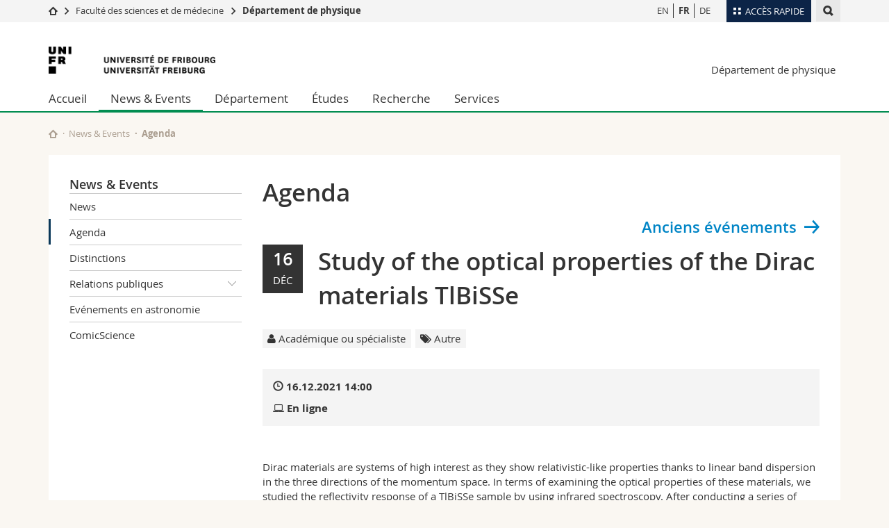

--- FILE ---
content_type: text/html; charset=UTF-8
request_url: https://www.unifr.ch/phys/fr/info/agenda/?eventid=10604
body_size: 9712
content:

<!--[if lt IE 9]><!DOCTYPE html PUBLIC "-//W3C//DTD XHTML 1.1//EN" "http://www.w3.org/TR/xhtml11/DTD/xhtml11.dtd"><![endif]-->
<!--[if gt IE 8]><!-->
<!DOCTYPE html>
<!--<![endif]-->
<!--[if lt IE 7]><html xmlns="http://www.w3.org/1999/xhtml" class="lt-ie9 lt-ie8 lt-ie7"> <![endif]-->
<!--[if IE 7]><html xmlns="http://www.w3.org/1999/xhtml" class="lt-ie9 lt-ie8"> <![endif]-->
<!--[if IE 8]><html xmlns="http://www.w3.org/1999/xhtml" class="lt-ie9"> <![endif]-->
<!--[if IE 9]><html class="ie9"> <![endif]-->
<!--[if gt IE 9]><!-->
<html lang="fr"><!--<![endif]-->
<head>
	<link rel="preconnect" href="https://cdn.unifr.ch" />
	<link rel="dns-prefetch" href="https://www.googletagmanager.com" />
	<link rel="dns-prefetch" href="https://www.google.com" />
	<link rel="preload" href="https://cdn.unifr.ch/Assets/fonts/OpenSans-Regular-webfont.woff" as="font" type="font/woff" crossorigin>
	<link rel="preload" href="https://cdn.unifr.ch/Assets/fonts/OpenSans-Semibold-webfont.woff" as="font" type="font/woff" crossorigin>
	<link rel="preload" href="https://cdn.unifr.ch/Assets/fonts/OpenSans-Bold-webfont.woff" as="font" type="font/woff" crossorigin>
	<link rel="preload" href="https://cdn.unifr.ch/Assets/fonts/OpenSans-Light-webfont.woff" as="font" type="font/woff" crossorigin>
    <meta http-equiv="X-UA-Compatible" content="IE=edge,chrome=1"/>
    <meta charset="utf-8"/>
    <meta name="viewport" content="width=device-width, initial-scale=1"/>
    <title>Agenda | Département de physique  | Université de Fribourg</title>
    <meta name="description" content="">
    <meta name="language" content="fr" />
    <meta name="robots" content="index, follow">
    <base href="//www.unifr.ch/phys/fr/" />
    <link rel="canonical" href="https://www.unifr.ch/phys/fr/info/agenda/?eventid=10604" />
    <link href="//cdn.unifr.ch/uf/v2.4.4/css/bootstrap.css" rel="stylesheet" media="all" type="text/css" crossorigin  />
    <link href="//cdn.unifr.ch/uf/v2.4.4/css/main.css" rel="stylesheet" media="all" type="text/css" crossorigin />
    <link rel="shortcut icon" type="image/ico" href="https://cdn.unifr.ch/sharedconfig/favicon/favicon.ico" />
    <!-- Load IE8 specific styles--><!--[if lt IE 9]>
    <link href="//cdn.unifr.ch/uf/v2.4.4/css/old_ie.css" rel="stylesheet" /><![endif]-->
    <script src="//cdn.unifr.ch/uf/v2.4.4/js/modernizr.js" crossorigin ></script>
    <!-- Spiders alternative page -->
    
        <link rel="alternate" hreflang="fr" href="https://www.unifr.ch/phys/fr/info/agenda/" id="alt_hreflang_fr">
        

<link rel="alternate" hreflang="en" href="https://www.unifr.ch/phys/en/info/agenda/?eventid=10604" id="alt_hreflang_en" />


<link rel="alternate" hreflang="de" href="https://www.unifr.ch/phys/de/info/agenda/?eventid=10604" id="alt_hreflang_de" />
    
    


<!-- Google Tag Manager -->
<script>(function(w,d,s,l,i){w[l]=w[l]||[];w[l].push({'gtm.start':
new Date().getTime(),event:'gtm.js'});var f=d.getElementsByTagName(s)[0],
j=d.createElement(s),dl=l!='dataLayer'?'&l='+l:'';j.async=true;j.src=
'https://www.googletagmanager.com/gtm.js?id='+i+dl;f.parentNode.insertBefore(j,f);
})(window,document,'script','dataLayer','GTM-K8998TH');</script>
<!-- End Google Tag Manager --> 

    

<link href="//cdn.unifr.ch/uf/v2.4.4/css/corr.css" rel="stylesheet" defer crossorigin />

<style>
	/*
	a[href^=http]{text-decoration:none;}
	footer a[href^=http]{text-decoration:none; color:#fff;}
	div.sub-menu li.star > a{font-weight:bold;}
	*/
</style>
    





    
</head>
<body data-lang="fr" class="green">



<!-- Google Tag Manager (noscript) -->
<noscript><iframe src="https://www.googletagmanager.com/ns.html?id=GTM-K8998TH"
height="0" width="0" loading="lazy" style="display:none;visibility:hidden"></iframe></noscript>
<!-- End Google Tag Manager (noscript) -->


<!-- Page wrapper-->
<div id="wrapper">
    <!-- Fixed header-->
    <nav class="fixed-header pusher">
        <div class="fixed-header--bg">
            <div class="container clearfix">

                <!-- The logo -->
                

<a href="https://www.unifr.ch/" class="open-offcanvas square bg-branded hover hidden-desktop" title="Hamburger menu"></a><a href="https://www.unifr.ch" class="hidden-desktop square logo" style="content: ''; display:block;height:55px;width:55px;  no-repeat center center; background-size:contain;" title="Aller à la page d’accueil de ce site"></a>

                

<div class="search hidden-mobile">

    


<script class="search--template" type="text/template">
    <li>
        <a class="search--result-link" href="<%= link %>"></a>
        <h5><%= htmlTitle %></h5>
        <small><%= link %></small>
        <p><%= htmlSnippet %></p>
    </li>
</script>


<script class="search--show-more" type="text/template">
    <li class="text-align-center search--more-results">
        <a class="search--result-link" href="#"></a>
        <p>Voir plus de résultat</p>
        <p>
            <i class="gfx gfx-arrow-down"></i>
        </p>
    </li>
</script>

    <a href="#" data-expander-toggler="search-47727" data-fixed-mode-toggler="tablet laptop desktop large" class="search--toggler square" title="Afficher le moteur de recherche"><i class="gfx gfx-search"></i></a>
    <div data-expander-content="search-47727" data-expander-group="mobile-nav" class="search--input">
        <div class="container">
            
            <div class="input-group">
                <input type="text" class="form-control"/><span class="input-group-btn sd">
                <input type="radio" name="searchdomain" value="https://www.unifr.ch/phys/" checked="checked" id="local-" class="hidden"/>
                <label for="local-" class="btn btn-primary sd">Local</label></span><span class="input-group-btn sd">
                <input type="radio" name="searchdomain" value="www.unifr.ch"  id="global-" class="hidden"/>
                <label for="global-" class="btn btn-default">Global</label></span>
            </div>
            
            <ul class="search--results">
                <li class="blank-slate">Aucun résultat</li>
            </ul>
        </div>
    </div>
</div>

                <!-- Globalmenu -->
                <div class="meta-menu"><a href="#" data-fixed-mode-toggler="mobile" data-accordion-toggler="metamenu" class="square meta-menu--toggler hover bg-branded-desk" title="meta-menu toggler"><i class="gfx gfx-tiles"></i><i class="square-triangle"></i><span class="hidden-mobile">Accès rapide</span></a>
    <div data-accordion-content="metamenu" data-accordion-group="mobile-nav" class="meta-menu--content">
        <nav data-scroll-container="data-scroll-container" class="container">
            <ul>
                <li class="first-level"><a href="#" data-accordion-toggler="meta2" data-scroll-to-me="data-scroll-to-me">Université</a>
                    <nav data-accordion-content="meta2">
                        <ul>
                            <li><a href="http://studies.unifr.ch/fr" title="Les études: Bachelor, Master, Doctorat">Etudes</a></li>
                            <li><a href="https://www.unifr.ch/campus/fr" title="La vie sur le Campus">Campus</a></li>
                            <li><a href="https://www.unifr.ch/research/fr" title="La recherche">Recherche</a></li>
                            <li><a href="https://www.unifr.ch/uni/fr" title="L'Université en bref">Université</a></li>
                            <li><a href="https://www.unifr.ch/formcont/fr"  title="Formation continue">Formation continue</a></li>
                        </ul>
                    </nav>
                </li>
                <li class="first-level"><a href="#" data-accordion-toggler="meta1" data-scroll-to-me="data-scroll-to-me">Facultés</a>
                    <nav data-accordion-content="meta1">
                        <ul>
                            <li><a href="https://www.unifr.ch/theo/fr" title="Accéder à la Faculté de théologie"><span class="glyphicon glyphicon-stop color-orange" aria-hidden="true"></span> Théologie</a></li>
                            <li><a href="https://www.unifr.ch/ius/fr" title="Accéder à la Faculté de droit"><span class="glyphicon glyphicon-stop color-red" aria-hidden="true"></span> Droit</a></li>
                            <li><a href="https://www.unifr.ch/ses/fr" title="Accéder à la Faculté des sciences économiques et sociales"> <span class="glyphicon glyphicon-stop color-purple" aria-hidden="true"></span> Sciences économiques et sociales et management</a></li>
							<li><a href="https://www.unifr.ch/lettres/fr" title="Accéder à la Faculté des lettres et des sciences humaines"><span class="glyphicon glyphicon-stop color-sky" aria-hidden="true"></span> Lettres et sciences humaines</a></li>
							<li><a href="https://www.unifr.ch/eduform/fr" title="Accéder à la Faculté des sciences de l'éducation et de la formation"><span class="glyphicon glyphicon-stop color-violet" aria-hidden="true"></span> Sciences de l'éducation et de la formation</a></li>
                            <li><a href="https://www.unifr.ch/scimed/fr" title="Accéder à la Faculté des sciences et de médecine "><span class="glyphicon glyphicon-stop color-green" aria-hidden="true"></span> Sciences et médecine</a></li>
                             <li><a href="https://www.unifr.ch/faculties/fr/interfacultaire.html" title="Interfacultaire"><span class="glyphicon glyphicon-stop color-marine" aria-hidden="true"></span> Interfacultaire</a></li>
                            
                        </ul>
                    </nav>
                </li>
                <li class="first-level"><a href="http://www.unifr.ch/you-are/fr/" data-accordion-toggler="meta0" data-scroll-to-me="data-scroll-to-me">Vous êtes</a>
                    <nav data-accordion-content="meta0">
                        <ul>
                            <li><a href="https://www.unifr.ch/you-are/fr/futurs-etudiants/" title="Vous êtes... futur·e·s étudiant·e·s">Futurs étudiants</a></li>
                            <li><a href="https://www.unifr.ch/you-are/fr/etudiants/" title="Vous êtes... étudiant·e·s">Etudiants</a></li>
                            <li><a href="https://www.unifr.ch/you-are/fr/medias/" title="Vous êtes... médias">Médias</a></li>
                            <li><a href="https://www.unifr.ch/you-are/fr/chercheurs/" title="Vous êtes... chercheuses et chercheurs">Chercheurs</a></li>
                            <li><a href="https://www.unifr.ch/you-are/fr/collaborateurs/" title="Vous êtes... collaboratrices et collaborateurs">Collaborateurs</a></li>
							<li><a href="https://www.unifr.ch/you-are/fr/doctorants/" title="Vous êtes... doctorant·e·s ">Doctorants</a></li>
                        </ul>
                    </nav>
                </li>
                <li class="first-level meta-menu--contact bg-branded-desk">
                    <a href="#" class="hidden-lg hidden-md" data-accordion-toggler="contact" data-scroll-to-me="data-scroll-to-me">Ressources</a>
					<nav data-accordion-content="contact">
                        <ul>
                            <li><a href="https://www.unifr.ch/directory/fr"><span class="fa fa-user fa-fw" aria-hidden="true"></span> Annuaire du personnel</a></li>
                            <li><a href="https://www.unifr.ch/map"><span class="fa fa-map-signs fa-fw" aria-hidden="true"></span> Plan d'accès</a></li>
                            <li><a href="https://www.unifr.ch/biblio"><span class="fa fa-book fa-fw" aria-hidden="true"></span> Bibliothèques</a></li>
                            <li><a href="https://outlook.com/unifr.ch"><span class="fa fa-envelope fa-fw" aria-hidden="true"></span> Webmail</a></li>
                            <li><a href="https://www.unifr.ch/timetable/fr/"><span class="fa fa-calendar fa-fw" aria-hidden="true"></span> Programme des cours</a></li>
                            <li><a href="https://my.unifr.ch"><span class="fa fa-lock fa-fw" aria-hidden="true"></span> MyUnifr</a></li>
                        </ul>
                    </nav>
                </li>
            </ul>
        </nav>
    </div>
</div>


                <!-- Desktop Langmenu -->
                

<nav class="hidden-mobile square language-switch">
    <ul>
        
<li><a href="//www.unifr.ch/phys/en/info/agenda/?eventid=10604" class="" title="Afficher la page en   EN">EN</a></li>

<li><a href="//www.unifr.ch/phys/fr/info/agenda/?eventid=10604" class=" bold" title="Afficher la page en   FR">FR</a></li>

<li><a href="//www.unifr.ch/phys/de/info/agenda/?eventid=10604" class="" title="Afficher la page en   DE">DE</a></li>
    </ul>
</nav>

                <!-- Global Breadcrumb -->
                


<div class="breadcrumbs square">

    <a href="//www.unifr.ch" data-accordion-toggler="crumbs" class="square bg-white hover hidden-desktop breadcrumbs--toggler" title="Chemin d’accès global "><i class="gfx gfx-home"></i><i class="square-triangle"></i></a>

    <div data-accordion-content="crumbs" data-accordion-group="mobile-nav" class="breadcrumbs--content">
        <nav class="breadcrumbs--mobile shortened">
            <ul class="breadcrumbs--slider">
                <!-- level 0 -->
                
                <li><a href="//www.unifr.ch" class="gfx gfx-home" title="Aller à la page d’accueil "></a></li>
                

                <!-- level 1 -->
                
                <li class="gfx gfx-triangle-right"></li>
                <li >
                    <a href="//www.unifr.ch/scimed" class="short">Faculté des sciences et de médecine</a>
                    <a href="//www.unifr.ch/scimed" class="long">Faculté des sciences et de médecine</a>
                </li>
                
                <!-- level 2 -->
                
                <li class="gfx gfx-triangle-right"></li>
                <li class="desktop-expanded">
                    <a href="//www.unifr.ch/phys" class="short">Département de physique</a>
                    <a href="//www.unifr.ch/phys" class="long">Département de physique</a>
                </li>
                
                <!-- level 3 -->
                
            </ul>
        </nav>
    </div>
</div>
            </div>
        </div>
    </nav>
    <!-- Offcanvas pusher-->
    <div class="pusher pass-height">
        <!-- Page header/offcanvas-->
        <header id="header" class="offcanvas pass-height">
            <nav class="service-menu">
                <!-- mobile tools menu -->
                <div class="hidden-desktop clearfix">

                    <!-- Search Mobile -->
                    
                    <div class="search">
                        <!-- Template for one search result -->
                        


<script class="search--template" type="text/template">
    <li>
        <a class="search--result-link" href="<%= link %>"></a>
        <h5><%= htmlTitle %></h5>
        <small><%= link %></small>
        <p><%= htmlSnippet %></p>
    </li>
</script>


<script class="search--show-more" type="text/template">
    <li class="text-align-center search--more-results">
        <a class="search--result-link" href="#"></a>
        <p>Voir plus de résultat</p>
        <p>
            <i class="gfx gfx-arrow-down"></i>
        </p>
    </li>
</script>

                        <a href="#" data-expander-toggler="search-27564" data-fixed-mode-toggler="tablet laptop desktop large" class="search--toggler square" aria-label="search" title="Afficher le moteur de recherche"><i class="gfx gfx-search"></i></a>
                        <div data-expander-content="search-27564" data-expander-group="mobile-nav" class="search--input">
                            <div class="container">
                                
                                <div class="input-group">
                                    <input type="text" class="form-control"/>
                                    <span class="input-group-btn sd">
                                        <input type="radio" name="searchdomain" value="https://www.unifr.ch/phys/" id="local-" class="hidden" checked="checked"/>
                                        <label for="local-" class="btn btn-primary sd">Local</label>
                                    </span>
                                    <span class="input-group-btn sd">
                                        <input type="radio" name="searchdomain" value="www.unifr.ch"  id="global-" class="hidden" />
                                        <label for="global-" class="btn btn-default">Global</label>
                                    </span>
                                </div>
                                
                                <ul class="search--results">
                                    <li class="blank-slate">Aucun résultat</li>
                                </ul>
                             </div>
                        </div>
                    </div>


                    <!-- langmenu.mobile -->
                    

<nav class="language-switch square hover bg-white"><a href="#" data-accordion-toggler="language-switch" class="toggle-language-switch square" title="Choisir une autre langue ">FR</a>
    <div data-accordion-content="language-switch" class="dropdown">
        <ul class="bg-white">
            

<li><a href="//www.unifr.ch/phys/en/info/agenda/?eventid=10604" class="square bg-white hover " title="Afficher la page en   EN">EN</a></li>


<li><a href="//www.unifr.ch/phys/fr/info/agenda/?eventid=10604" class="square bg-white hover  bold" title="Afficher la page en   FR">FR</a></li>


<li><a href="//www.unifr.ch/phys/de/info/agenda/?eventid=10604" class="square bg-white hover " title="Afficher la page en   DE">DE</a></li>
        </ul>
    </div>
</nav>
                    <a href="#" class="close-offcanvas square hover bg-marine" title="close offcanvas"></a>
                </div>
                <div class="hidden-mobile">
                    <div class="container service-menu--relation">
                        <nav class="clearfix">
                            
                        </nav>
                        
<h1 class="logo"><span class="sr-only">Université de Fribourg</span><a href="//www.unifr.ch"  title="Aller à la page d’accueil de l’Université"><img src="//cdn.unifr.ch/uf/v2.4.4/gfx/logo.png" alt="Logo Unifr" " /></a></h1>

<p class="service-menu--department"><a href="//www.unifr.ch/phys/fr/" title="Aller à la page d’accueil de ce site">Département de physique</a></p>
                    </div>
                </div>
            </nav>
            

<!-- Use class flat-menu or push-menu on this container-->
<!-- to toggle between the two types of navigation. The underlying-->
<!-- structure is exactly the same.-->
<nav class="push-menu container">
    <!-- First navigation level is visible, therefore needs-->
    <!-- the class .in-->
    <!-- .default is needed to not register a swipe event listener-->
    <div class="level default in">

        
<!-- start outerTpl -->
<ul>
    <li class="first"><a href="//www.unifr.ch/phys/fr/" title="Accueil" >Accueil</a></li>


<!-- start parentRowTpl -->
<li class="active">
	<a href="//www.unifr.ch/phys/fr/info/" title="News & Events"   class="deeper">
		News & Events
		<!--<span class="deeper"></span>-->
	</a>
	


<!-- start innerTpl -->
<div class="level">
	<ul>
		<li><a href="#" class="back">Retour</a></li>
		<li class="first"><a href="//www.unifr.ch/phys/fr/info/news/" title="News" >News</a></li>
<li class="active"><a href="//www.unifr.ch/phys/fr/info/agenda/" title="Agenda" >Agenda</a></li>
<li><a href="//www.unifr.ch/phys/fr/info/awards/" title="Distinctions" >Distinctions</a></li>


<!-- start parentRowTpl -->
<li class="">
	<a href="//www.unifr.ch/phys/fr/info/outreach/" title="Relations publiques"   class="deeper">
		Relations publiques
		<!--<span class="deeper"></span>-->
	</a>
	


<!-- start innerTpl -->
<div class="level">
	<ul>
		<li><a href="#" class="back">Retour</a></li>
		<li class="first"><a href="//www.unifr.ch/phys/fr/info/outreach/labs-for-gymnasium-students/" title="Labos pour les classes de gymnasien·ne·s" >Labos pour les classes de gymnasien·ne·s</a></li>
<li class="last"><a href="//www.unifr.ch/phys/fr/info/outreach/kidsuni/" title="KidsUni" >KidsUni</a></li>

	</ul>
</div>
<!-- end innerTpl -->
</li>
<!-- end parentRowTpl -->
<li><a href="//www.unifr.ch/phys/fr/info/observatory-of-ependes.html" title="Evénements en astronomie" >Evénements en astronomie</a></li>
<li class="last"><a href="//www.unifr.ch/phys/fr/info/comicsience.html" title="ComicScience" >ComicScience</a></li>

	</ul>
</div>
<!-- end innerTpl -->
</li>
<!-- end parentRowTpl -->


<!-- start parentRowTpl -->
<li class="">
	<a href="//www.unifr.ch/phys/fr/department/" title="Département"   class="deeper">
		Département
		<!--<span class="deeper"></span>-->
	</a>
	


<!-- start innerTpl -->
<div class="level">
	<ul>
		<li><a href="#" class="back">Retour</a></li>
		<li class="first"><a href="//www.unifr.ch/phys/fr/department/profile/" title="Profil" >Profil</a></li>
<li><a href="//www.unifr.ch/phys/fr/department/organigram.html" title="Organisation" >Organisation</a></li>


<!-- start parentRowTpl -->
<li class="">
	<a href="//www.unifr.ch/phys/fr/department/staff/" title="Personnel"   class="deeper">
		Personnel
		<!--<span class="deeper"></span>-->
	</a>
	


<!-- start innerTpl -->
<div class="level">
	<ul>
		<li><a href="#" class="back">Retour</a></li>
		<li class="first"><a href="//www.unifr.ch/phys/fr/department/staff/prof.html" title="Professeur·e·s" 265,2480>Professeur·e·s</a></li>
<li><a href="//www.unifr.ch/phys/fr/department/staff/external-lecturers.html" title="Chargé·e·s de cours" >Chargé·e·s de cours</a></li>
<li><a href="//www.unifr.ch/phys/fr/department/staff/teaching.html" title="Personnel de recherche et d'enseignement" 440>Personnel de recherche et d'enseignement</a></li>
<li><a href="//www.unifr.ch/phys/fr/department/staff/assistants.html" title="Doctorant·e·s" 441>Doctorant·e·s</a></li>
<li><a href="//www.unifr.ch/phys/fr/department/staff/scholarship.html" title="Doctorant·e·s boursier·ère·s" >Doctorant·e·s boursier·ère·s</a></li>
<li><a href="//www.unifr.ch/phys/fr/department/staff/administrative-staff.html" title="Personnel administratif" 1123>Personnel administratif</a></li>
<li><a href="//www.unifr.ch/phys/fr/department/staff/admin.html" title="Personnel technique" 1121,1122>Personnel technique</a></li>
<li><a href="//www.unifr.ch/phys/fr/department/staff/facilities-and-plateforms.html" title="Soutien aux étudiant·e·s, installations et plateformes" >Soutien aux étudiant·e·s, installations et plateformes</a></li>
<li><a href="//www.unifr.ch/phys/fr/department/staff/emeriti.html" title="Emeriti" >Emeriti</a></li>
<li class="last"><a href="//www.unifr.ch/phys/fr/department/staff/alumni.html" title="Alumni et journal "Le Photon" >Alumni et journal "Le Photon</a></li>

	</ul>
</div>
<!-- end innerTpl -->
</li>
<!-- end parentRowTpl -->
<li><a href="//www.unifr.ch/phys/fr/department/pas-de-poste/" title="Postes vacants" >Postes vacants</a></li>
<li><a href="//www.unifr.ch/phys/fr/department/regulations/" title="Statuts et règlements" >Statuts et règlements</a></li>
<li class="last"><a href="//www.unifr.ch/phys/fr/department/contact/" title="Contact" >Contact</a></li>

	</ul>
</div>
<!-- end innerTpl -->
</li>
<!-- end parentRowTpl -->


<!-- start parentRowTpl -->
<li class="">
	<a href="//www.unifr.ch/phys/fr/studies/" title="Études"   class="deeper">
		Études
		<!--<span class="deeper"></span>-->
	</a>
	


<!-- start innerTpl -->
<div class="level">
	<ul>
		<li><a href="#" class="back">Retour</a></li>
		<li class="first"><a href="//www.unifr.ch/phys/fr/studies/bachelor/" title="Bachelor" >Bachelor</a></li>
<li><a href="//www.unifr.ch/phys/fr/studies/master/" title="Master" >Master</a></li>
<li><a href="//www.unifr.ch/phys/fr/studies/doctorate/" title="Doctorate" >Doctorate</a></li>
<li><a href="https://student.unifr.ch/math-phys/fr/" title="Fachschaft" target="_blank">Fachschaft</a></li>
<li><a href="//www.unifr.ch/phys/fr/studies/minors/" title="Branches complémentaires" >Branches complémentaires</a></li>
<li><a href="//www.unifr.ch/phys/fr/studies/student-advisor/" title="Conseil aux études" 785>Conseil aux études</a></li>


<!-- start parentRowTpl -->
<li class="last">
	<a href="//www.unifr.ch/phys/fr/studies/courses-and-exams/" title="Cours, formulaires et examens"   class="deeper">
		Cours, formulaires et examens
		<!--<span class="deeper"></span>-->
	</a>
	


<!-- start innerTpl -->
<div class="level">
	<ul>
		<li><a href="#" class="back">Retour</a></li>
		<li class="first"><a href="//www.unifr.ch/phys/fr/studies/courses-and-exams/schedules.html" title="Horaires" >Horaires</a></li>
<li><a href="//www.unifr.ch/phys/fr/studies/courses-and-exams/list-courses-proseminars.html" title="Liste des cours et proséminaires" >Liste des cours et proséminaires</a></li>
<li class="last"><a href="//www.unifr.ch/phys/fr/studies/courses-and-exams/forms.html" title="Documents importants" >Documents importants</a></li>

	</ul>
</div>
<!-- end innerTpl -->
</li>
<!-- end parentRowTpl -->

	</ul>
</div>
<!-- end innerTpl -->
</li>
<!-- end parentRowTpl -->
<li><a href="//www.unifr.ch/phys/fr/recherche/" title="Recherche" >Recherche</a></li>


<!-- start parentRowTpl -->
<li class="last">
	<a href="//www.unifr.ch/phys/fr/services/" title="Services"   class="deeper">
		Services
		<!--<span class="deeper"></span>-->
	</a>
	


<!-- start innerTpl -->
<div class="level">
	<ul>
		<li><a href="#" class="back">Retour</a></li>
		<li class="first"><a href="//www.unifr.ch/phys/fr/services/facilities/" title="Facilities & Core Services" >Physics Facilities & Core Services</a></li>
<li><a href="https://www3.unifr.ch/dokpe/fr/" title="Bibliothèque" >Bibliothèque</a></li>
<li><a href="https://www3.unifr.ch/scimed/fr/shop" title="SciMed-Shop" >SciMed-Shop</a></li>
<li><a href="https://www3.unifr.ch/scimed/fr/service/rooms/room-reservation/" title="Gestion des locaux" >Gestion des locaux</a></li>
<li><a href="https://www3.unifr.ch/scimed/fr/safety" title="Sécurité" >Sécurité</a></li>
<li><a href="https://www3.unifr.ch/scimed/fr/animalwelfare" title="Protection des animaux" >Protection des animaux</a></li>
<li><a href="http://www3.unifr.ch/jardin-botanique/fr/" title="Jardin botanique" >Jardin botanique</a></li>
<li class="last"><a href="https://www.unifr.ch/scimed/rcf/en/" title="Services facultaires" >Services facultaires</a></li>

	</ul>
</div>
<!-- end innerTpl -->
</li>
<!-- end parentRowTpl -->

</ul>
<!-- end outerTpl -->

    </div>
</nav>

        </header>
        <!-- Main content-->
        <main id="main">
            <div class="visible-lt-ie9 fixed-page-overlay"></div>
            <div class="container">
                <div class="sub-menu--spacer"></div>
                



<nav class="deepcrumbs">
<ul>
    
        <li><a href="//www.unifr.ch/phys/fr/" class="gfx gfx-home" title="Aller à la page d’accueil de ce site"></a></li>
	<li><a href="//www.unifr.ch/phys/fr/info/">News & Events</a></li><li>Agenda</li>
</ul>
</nav>

                <div class="content">
                    <div class="row inner">
                        <div class="col-md-3 sub-menu">
                            <nav>
                                <h4>
                                    
                                    <a href="//www.unifr.ch/phys/fr/info/" data-expander-toggler="sub-menu" data-fixed-mode-toggler="mobile" class="filter--title fixed-page-mode--toggler hidden-min-laptop">
                                        News & Events</a>
                                    <a href="//www.unifr.ch/phys/fr/info/" class="hidden-max-laptop">
                                        News & Events</a>
                                    
                                </h4>

                                <div data-expander-content="sub-menu" data-expander-group="mobile-nav" class="sub-menu--content">

                                    <ul><li class="first"><a href="//www.unifr.ch/phys/fr/info/news/" title="News" >News</a></li>
<li class="active"><a href="//www.unifr.ch/phys/fr/info/agenda/" title="Agenda" >Agenda</a></li>
<li><a href="//www.unifr.ch/phys/fr/info/awards/" title="Distinctions" >Distinctions</a></li>



<!--parentRowTpl-->
<li class="">
    <a href="//www.unifr.ch/phys/fr/info/outreach/" title="Relations publiques" class="deeper"  >
        Relations publiques <i data-expander-toggler="sub-menu-306"
                            
                            
                            class="gfx gfx-triangle-thin-down"></i>

    </a>
    <div data-expander-content="sub-menu-306" class="level"
         
         >
        <ul><li class="first"><a href="//www.unifr.ch/phys/fr/info/outreach/labs-for-gymnasium-students/" title="Labos pour les classes de gymnasien·ne·s" >Labos pour les classes de gymnasien·ne·s</a></li>
<li class="last"><a href="//www.unifr.ch/phys/fr/info/outreach/kidsuni/" title="KidsUni" >KidsUni</a></li>
</ul>
    </div>
</li>
<!--/parentRowTpl-->
<li><a href="//www.unifr.ch/phys/fr/info/observatory-of-ependes.html" title="Evénements en astronomie" >Evénements en astronomie</a></li>
<li class="last"><a href="//www.unifr.ch/phys/fr/info/comicsience.html" title="ComicScience" >ComicScience</a></li>
</ul>

                                </div>

                            </nav>

                        </div>
                        <div class="col-md-9 inner-30">
                            <div id="" class="row inner ">
    <div class="col-md-12 inner-10">
        <h2>Agenda</h2>

<h3 style="text-align: right;"><a class="inline link gfx gfx-arrow-right after" href="info/agenda/archive/">Anciens événements</a></h3>



<div class="row">
    <div class="col-sm-12">
        <header  style="margin-bottom:1.61em;">
        <div class="row"><div class="col-sm-12">
            <div class="fullblack3">
            	<span class="agdDay">16</span><br>
            	<span class="agdMonth">déc</span>
        	</div>
        	<h2>Study of the optical properties of the Dirac materials TlBiSSe</h2>
        	
        </div></div>
        <div class="row"><div class="col-sm-12">
			
            <!-- TAGS -->
            <div class="agenda--tags" style="margin-bottom:1.61em;margin-top:1.61em;">
                <span class="agenda--tag"><i class="fa fa-user"></i> Académique ou spécialiste </span> <span class="agenda--tag"><i class="fa fa-tags"></i> Autre</span>   
            </div>
            <!-- WHERE WHEN -->

            <div class="box inner-10 bg-grey-light " style="margin-bottom:1.61em;">
        	    <div ><i class="glyphicon glyphicon-time"></i> <strong>16.12.2021 14:00
        	    </strong></div>
        	    <div><strong><i class="fa fa-laptop"></i> En ligne</strong></div>
        	    
            </div>
            </div></div>
        </header>
		<article class="inner-30">
            <p>Dirac materials are systems of high interest as they show relativistic-like properties thanks to linear band dispersion in the three directions of the momentum space. In terms of examining the optical properties of these materials, we studied the reflectivity response of a TlBiSSe sample by using infrared spectroscopy. After conducting a series of reflectance measurements at various temperatures, we explained our TlBiSSe results based on its real part optical conductivity. Finally, the comparison of our data with an ideal optical response of Dirac systems allows us to extract the asymptotic velocity and the bandgap of the Dirac cone.</p>
            <hr>
            <table class="key-value">
            	<tr data-th="agenda.when">
                    <th>Quand?</th>
                    <td>16.12.2021 14:00&nbsp;-&nbsp;</td>
                </tr>
                
        	    <tr data-th="En ligne">
                    <th>En ligne</th>
                    <td>ID de réunion : 810 7508 3686
Code secret : 9sLK3v
                    	
                    	<p style="margin-top:5px;"><a href="https://us02web.zoom.us/j/81075083686?pwd=ZHRDcXhxZ01oRDUrejZwUWZ1V1FKZz09" target="_blank" class="btn btn-default"><i class="fa fa-video-camera"></i>&nbsp;Lien événement en ligne</a></p>
                    	
                    </td>
                </tr>
                
                
                <tr data-th="Inscription">
                    <th>Où?</th>
                    <td>&nbsp;<a href="http://www.google.com/maps/place/%200%2C%20" target="_blank"><i class="glyphicon glyphicon-map-marker"></i></a></td>
                </tr>
                
                
                <tr data-th="Intervenants">
                    <th>Intervenants</th>
                    <td>Laspas Ioannis, présentation de projet de Master de Physique<br>Groupe Akrap<br></td>
                </tr>
                
                <tr data-th="Contact">
                    <th>Contact</th>
                    <td>Département de Physique<br>Prof. Akrap<br><a class="link inline" href="mailto:ana.akrap@unifr.ch">ana.akrap@unifr.ch</a><br></td>
                </tr>
                
                
                
                
                
            </table> 
            
           
            
             <!-- start SHARING -->
            <nav class="social-links" style="margin-bottom:20px;">
    		<ul>
    			<li class="ical">
					<a href="https://agenda.unifr.ch/ical/event.php?lang=fr&amp;id=10604" target="_blank" class="social-link">
						<i class="fa fa-calendar bg-marine"></i><span class="bg-marine">Exporter</span>
					</a>
				</li>
            	<li class="facebook">
					<a href="https://www.facebook.com/sharer/sharer.php?u=https://www.unifr.ch/phys/fr/info/agenda/?eventid=10604" target="_blank" class="social-link">
						<i class="gfx gfx-facebook"></i><span>Partager</span>
					</a>
				</li>
            	<li class="twitter">
					<a href="https://twitter.com/share?source=tweetbutton&text=Study of the optical properties of the Dirac materials TlBiSSe&hashtags=unifr&url=https://www.unifr.ch/phys/fr/info/agenda/?eventid=10604" target="_blank" class="social-link">
						<i class="gfx gfx-twitter"></i><span>Twitter</span>
					</a>
				</li>
       		    <li class="linkedin">
       		    	<a href="https://www.linkedin.com/shareArticle?mini=true&url=https://www.unifr.ch/phys/fr/info/agenda/?eventid=10604&title=Study of the optical properties of the Dirac materials TlBiSSe" class="social-link" target="_blank">
       		    		<i class="gfx gfx-linkedin"></i><span>Partager</span>
       		    	</a>
				</li>
            </ul>
            </nav>
            
            <a href="javascript:history.back();" class="link gfx gfx-arrow-left" >Retour à la liste</a>
        </article>
    </div>
</div>



<style>
    .table-agenda > thead > tr > th,
.table-agenda > tbody > tr > th,
.table-agenda > tfoot > tr > th,
.table-agenda > thead > tr > td,
.table-agenda > tbody > tr > td,
.table-agenda > tfoot > tr > td { padding: 8px; line-height: 1.428571429; vertical-align: top; }

td.agenda-top-grey { border-top: 1px solid #dddddd;	 }
td.agenda-top-black { border-top: 1px solid #000; }
td.agenda-bottom-grey { border-bottom: 1px solid #dddddd;	 }
td.agenda-bottom-grey { border-bottom: 1px solid #000;	 }
.table-agenda > tbody > tr > td.agenda-noborder { border: 1px solid #ffffff; }
.table-agenda > tbody > tr > td.agenda-noborder-top { border-top: 1px solid #ffffff; }
.agdDay { font-size: 1.61em; line-height:0.5; font-weight: bold}
.agdMonth { font-size: 1em; line-height:0.5; text-transform: uppercase; }
.table-agenda > tbody > tr > td a { color: #0085C6; }

.fullblack { padding:10px; background-color:#AA9D8F; color:#fff; text-align:center;}
.fullblack2 { padding:10px; text-align:center; border: 1px solid rgb(0,0,0); }
.fullblack3 { padding:15px; background-color:#333; color:#fff; text-align:center; float: left; margin-right: 1.5em; margin-bottom: 1.5em; }
.fullblack3 span { display: block; text-align: center; }

.agenda--time span { }
.agenda--time .startday { font-size: 30px;  font-family: openSans-Bold-webfont,'Helvetica Neue',Helvetica,Arial,sans-serif; line-height: 1em; }
.agenda--time .startmonth {  text-transform: uppercase; font-size: 18px; }
.agenda--time .starthour { font-size: 18px; }

</style>
<script type="application/ld+json">
				{"@context":"http://schema.org","@type":"Event","name":"Study of the optical properties of the Dirac materials TlBiSSe","startDate":"2021-12-16T14:00:00+01:00","url":"https://agenda.unifr.ch/e/fr/10604/","endDate":"2021-12-16T00:00:00+01:00","description":"Dirac materials are systems of high interest as they show relativistic-like properties thanks to linear band dispersion in the three directions of the momentum space. In terms of examining the optical properties of these materials, we studied the reflectivity response of a TlBiSSe sample by using infrared spectroscopy. After conducting a series of reflectance measurements at various temperatures, we explained our TlBiSSe results based on its real part optical conductivity. Finally, the comparison of our data with an ideal optical response of Dirac systems allows us to extract the asymptotic velocity and the bandgap of the Dirac cone.","eventAttendanceMode":"https://schema.org/OnlineEventAttendanceMode","eventStatus":"https://schema.org/EventScheduled"}
				</script>
<script>
document.title = 'Study of the optical properties of the Dirac materials TlBiSSe | ' + document.title;
</script>

    </div>
</div>
                        </div>
                    </div>
                </div>
            </div>
        </main>

        <!-- Footer-->
        


        <footer id="footer">
    <div class="container">
        <div class="row">
            <nav class="footer-menu col-md-9">
                <div class="row">
                    <div class="col-xs-4">
                        <h6><a href="//www.unifr.ch/phys/fr/department/">DÉPARTEMENT</a></h6>
<ul><li class="first"><a href="//www.unifr.ch/phys/fr/department/profile/" title="Profil" >Profil</a></li>
<li><a href="//www.unifr.ch/phys/fr/department/organigram.html" title="Organisation" >Organisation</a></li>
<li><a href="//www.unifr.ch/phys/fr/department/staff/" title="Personnel" >Personnel</a></li>
<li><a href="//www.unifr.ch/phys/fr/department/pas-de-poste/" title="Postes vacants" >Postes vacants</a></li>
<li><a href="//www.unifr.ch/phys/fr/department/regulations/" title="Statuts et règlements" >Statuts et règlements</a></li>
<li class="last"><a href="//www.unifr.ch/phys/fr/department/contact/" title="Contact" >Contact</a></li>
</ul>
                    </div>
                    <div class="col-xs-4">
                        <h6><a href="//www.unifr.ch/phys/fr/studies/">ÉTUDES</a></h6>
<ul><li class="first"><a href="//www.unifr.ch/phys/fr/studies/bachelor/" title="Bachelor" >Bachelor</a></li>
<li><a href="//www.unifr.ch/phys/fr/studies/master/" title="Master" >Master</a></li>
<li><a href="//www.unifr.ch/phys/fr/studies/doctorate/" title="Doctorate" >Doctorate</a></li>
<li><a href="https://student.unifr.ch/math-phys/fr/" title="Fachschaft" target="_blank">Fachschaft</a></li>
<li><a href="//www.unifr.ch/phys/fr/studies/minors/" title="Branches complémentaires" >Branches complémentaires</a></li>
<li><a href="//www.unifr.ch/phys/fr/studies/student-advisor/" title="Conseil aux études" 785>Conseil aux études</a></li>
<li class="last"><a href="//www.unifr.ch/phys/fr/studies/courses-and-exams/" title="Cours, formulaires et examens" >Cours, formulaires et examens</a></li>
</ul>
                    </div>
                    <div class="col-xs-4">
                        <h6><a href="//www.unifr.ch/phys/fr/recherche/">RECHERCHE</a></h6>

                    </div>
                </div>
            </nav>
            <nav class="footer-menu--contact col-md-3 col-xs-12">
                <div class="row">
                    <div class="col-sm-6 col-md-12 inner">
                        




<div>
    <h6>Contact</h6>
    <p>Université de Fribourg</p>
    <p>Département de physique</p>
    <p>Ch. du Musée 3</p>
    <p>CH-1700 Fribourg</p>
    
    <p><a href="mailto:amandine.pinard@unifr.ch" class="link">amandine.pinard@unifr.ch</a></p>
    <p><a href="//www.unifr.ch/phys" class="link" aria-label="Go to homepage">www.unifr.ch/phys</a></p>
</div>
<div class="footer--social-links">
    <p>
        <a href="https://www.facebook.com/unifribourg" target="_blank" class="gfx gfx-facebook" aria-label="Go to Facebook page of Unifr"></a>
        <a href="https://www.youtube.com/channel/UCx74T4l0XqJFLcdlCavnoXQ" target="_blank" class="fa fa-youtube-play" aria-label="Go to YouTube Channel of Unifr"></a>
        <a href="https://www.linkedin.com/edu/school?id=10930" target="_blank" class="fa fa-linkedin" aria-label="Go to LinkedIn page of Unifr"></a>
        <a href="https://instagram.com/unifribourg/" target="_blank" class="fa fa-instagram" aria-label="Go to Instagram page of Unifr"></a>
    </p>
</div>

<script type="application/ld+json">
{
  "@context": "http://schema.org",
  "@type": "EducationalOrganization",
  "address": {
    "@type": "PostalAddress",
    "addressLocality": "Fribourg",
    "addressRegion": "FR",
    "postalCode": "1700",
    "streetAddress": "Ch. du Musée 3"
  },
  "url" : "www.unifr.ch/phys",
  "name": "Département de physique",
  "contactPoint" : [
    { "@type" : "ContactPoint",
      "telephone" : "+41 026 300 7034",
      "contactType" : "customer support",
      "availableLanguage" : ["English","French","German"]
    } ],
  "parentOrganization": {
    "@context": "http://schema.org",
    "@type": "EducationalOrganization",
    "name":"Université de Fribourg | Universität Freiburg",
    "address": {
        "@type": "PostalAddress",
        "addressLocality": "Fribourg",
        "addressRegion": "FR",
        "postalCode": "1700",
        "streetAddress": "Avenue de l'Europe 20"
    },
    "contactPoint" : [
    { "@type" : "ContactPoint",
      "telephone" : "+41-026-300-7034",
      "contactType" : "customer support",
      "availableLanguage" : ["English","French","German","Italian"],
      "url":"https://www.unifr.ch/unicom"
    } ],
    "sameAs" : "https://fr.wikipedia.org/wiki/Universit%C3%A9_de_Fribourg"
  }
}
</script>






                    </div>
                    <div class="col-sm-6 col-md-12">
                        
                    </div>
                </div>
            </nav>
        </div>
    </div>
    <div class="footer-menu--meta">
        <div class="container">
            <div class="row">
                <div class="footer--copyright col-md-8 col-sm-6"><span>&copy; Université de Fribourg | </span><a href="//www.unifr.ch/impressum">Impressum</a> | <a href="//www.unifr.ch/disclaimer">Mentions légales</a> | <a href="//www.unifr.ch/help">Numéros d'urgence</a></div>
            </div>
        </div>
    </div>
</footer>

    </div>
</div>
<!-- Bundled scripts-->
<link rel="stylesheet" href="//netdna.bootstrapcdn.com/font-awesome/4.5.0/css/font-awesome.min.css" defer crossorigin />
<script src="//cdn.unifr.ch/uf/v2.4.4/js/shared.js" ></script>
<script src="//cdn.unifr.ch/uf/v2.4.4/js/app.js" ></script>

<script src='https://cdnjs.cloudflare.com/ajax/libs/mathjax/2.7.5/latest.js?config=TeX-MML-AM_CHTML' defer></script>
<script type="text/x-mathjax-config">
    MathJax.Hub.Config({
      extensions: ["tex2jax.js"],
      jax: ["input/TeX", "output/HTML-CSS"],
      tex2jax: {
        inlineMath: [ ['$','$'], ["\\(","\\)"] ],
        displayMath: [ ['$$','$$'], ["\\[","\\]"] ],
        processEscapes: true
      },
      "HTML-CSS": { availableFonts: ["TeX"] }
    });
  </script>

<!--[if lt IE 10]>
<script src="//cdn.unifr.ch/uf/v2.4.4/js/lt_ie_10.js" defer></script><![endif]-->
<!--[if lt IE 9]>
<script src="//cdn.unifr.ch/uf/v2.4.4/js/polyfills.js" defer></script><![endif]-->







<script>
    setTimeout(function(){
        $(document).ready(function($) {
            hash = "#"+window.location.hash.replace(/[^a-z0-9]/gi, '');
            if (hash) {
                $(hash).click();
            }
        });
    }, 250);

</script>



</body>
</html>